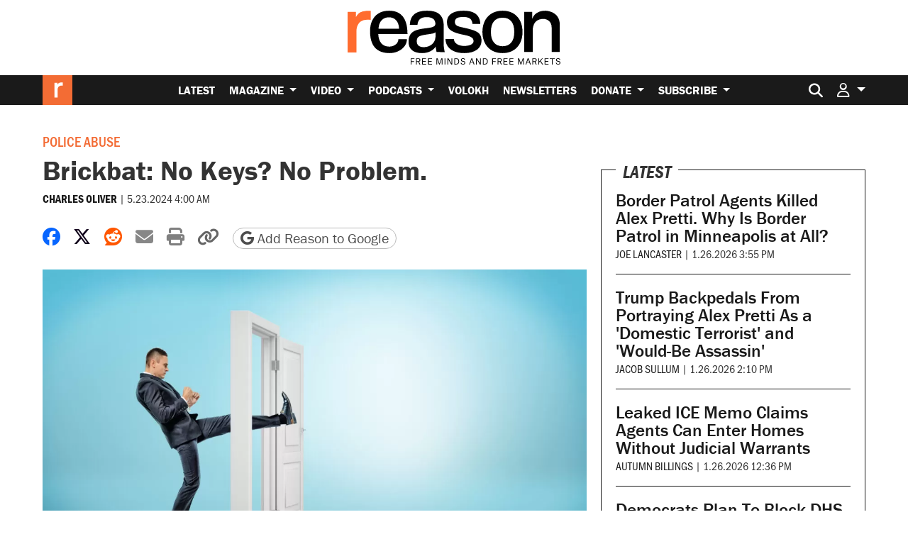

--- FILE ---
content_type: text/html; charset=utf-8
request_url: https://www.google.com/recaptcha/api2/anchor?ar=1&k=6LeMnkUaAAAAALL8T1-XAyB7vxpOeTExu6KwR48-&co=aHR0cHM6Ly9yZWFzb24uY29tOjQ0Mw..&hl=en&v=N67nZn4AqZkNcbeMu4prBgzg&size=invisible&anchor-ms=20000&execute-ms=30000&cb=bq06c8vcy40t
body_size: 48607
content:
<!DOCTYPE HTML><html dir="ltr" lang="en"><head><meta http-equiv="Content-Type" content="text/html; charset=UTF-8">
<meta http-equiv="X-UA-Compatible" content="IE=edge">
<title>reCAPTCHA</title>
<style type="text/css">
/* cyrillic-ext */
@font-face {
  font-family: 'Roboto';
  font-style: normal;
  font-weight: 400;
  font-stretch: 100%;
  src: url(//fonts.gstatic.com/s/roboto/v48/KFO7CnqEu92Fr1ME7kSn66aGLdTylUAMa3GUBHMdazTgWw.woff2) format('woff2');
  unicode-range: U+0460-052F, U+1C80-1C8A, U+20B4, U+2DE0-2DFF, U+A640-A69F, U+FE2E-FE2F;
}
/* cyrillic */
@font-face {
  font-family: 'Roboto';
  font-style: normal;
  font-weight: 400;
  font-stretch: 100%;
  src: url(//fonts.gstatic.com/s/roboto/v48/KFO7CnqEu92Fr1ME7kSn66aGLdTylUAMa3iUBHMdazTgWw.woff2) format('woff2');
  unicode-range: U+0301, U+0400-045F, U+0490-0491, U+04B0-04B1, U+2116;
}
/* greek-ext */
@font-face {
  font-family: 'Roboto';
  font-style: normal;
  font-weight: 400;
  font-stretch: 100%;
  src: url(//fonts.gstatic.com/s/roboto/v48/KFO7CnqEu92Fr1ME7kSn66aGLdTylUAMa3CUBHMdazTgWw.woff2) format('woff2');
  unicode-range: U+1F00-1FFF;
}
/* greek */
@font-face {
  font-family: 'Roboto';
  font-style: normal;
  font-weight: 400;
  font-stretch: 100%;
  src: url(//fonts.gstatic.com/s/roboto/v48/KFO7CnqEu92Fr1ME7kSn66aGLdTylUAMa3-UBHMdazTgWw.woff2) format('woff2');
  unicode-range: U+0370-0377, U+037A-037F, U+0384-038A, U+038C, U+038E-03A1, U+03A3-03FF;
}
/* math */
@font-face {
  font-family: 'Roboto';
  font-style: normal;
  font-weight: 400;
  font-stretch: 100%;
  src: url(//fonts.gstatic.com/s/roboto/v48/KFO7CnqEu92Fr1ME7kSn66aGLdTylUAMawCUBHMdazTgWw.woff2) format('woff2');
  unicode-range: U+0302-0303, U+0305, U+0307-0308, U+0310, U+0312, U+0315, U+031A, U+0326-0327, U+032C, U+032F-0330, U+0332-0333, U+0338, U+033A, U+0346, U+034D, U+0391-03A1, U+03A3-03A9, U+03B1-03C9, U+03D1, U+03D5-03D6, U+03F0-03F1, U+03F4-03F5, U+2016-2017, U+2034-2038, U+203C, U+2040, U+2043, U+2047, U+2050, U+2057, U+205F, U+2070-2071, U+2074-208E, U+2090-209C, U+20D0-20DC, U+20E1, U+20E5-20EF, U+2100-2112, U+2114-2115, U+2117-2121, U+2123-214F, U+2190, U+2192, U+2194-21AE, U+21B0-21E5, U+21F1-21F2, U+21F4-2211, U+2213-2214, U+2216-22FF, U+2308-230B, U+2310, U+2319, U+231C-2321, U+2336-237A, U+237C, U+2395, U+239B-23B7, U+23D0, U+23DC-23E1, U+2474-2475, U+25AF, U+25B3, U+25B7, U+25BD, U+25C1, U+25CA, U+25CC, U+25FB, U+266D-266F, U+27C0-27FF, U+2900-2AFF, U+2B0E-2B11, U+2B30-2B4C, U+2BFE, U+3030, U+FF5B, U+FF5D, U+1D400-1D7FF, U+1EE00-1EEFF;
}
/* symbols */
@font-face {
  font-family: 'Roboto';
  font-style: normal;
  font-weight: 400;
  font-stretch: 100%;
  src: url(//fonts.gstatic.com/s/roboto/v48/KFO7CnqEu92Fr1ME7kSn66aGLdTylUAMaxKUBHMdazTgWw.woff2) format('woff2');
  unicode-range: U+0001-000C, U+000E-001F, U+007F-009F, U+20DD-20E0, U+20E2-20E4, U+2150-218F, U+2190, U+2192, U+2194-2199, U+21AF, U+21E6-21F0, U+21F3, U+2218-2219, U+2299, U+22C4-22C6, U+2300-243F, U+2440-244A, U+2460-24FF, U+25A0-27BF, U+2800-28FF, U+2921-2922, U+2981, U+29BF, U+29EB, U+2B00-2BFF, U+4DC0-4DFF, U+FFF9-FFFB, U+10140-1018E, U+10190-1019C, U+101A0, U+101D0-101FD, U+102E0-102FB, U+10E60-10E7E, U+1D2C0-1D2D3, U+1D2E0-1D37F, U+1F000-1F0FF, U+1F100-1F1AD, U+1F1E6-1F1FF, U+1F30D-1F30F, U+1F315, U+1F31C, U+1F31E, U+1F320-1F32C, U+1F336, U+1F378, U+1F37D, U+1F382, U+1F393-1F39F, U+1F3A7-1F3A8, U+1F3AC-1F3AF, U+1F3C2, U+1F3C4-1F3C6, U+1F3CA-1F3CE, U+1F3D4-1F3E0, U+1F3ED, U+1F3F1-1F3F3, U+1F3F5-1F3F7, U+1F408, U+1F415, U+1F41F, U+1F426, U+1F43F, U+1F441-1F442, U+1F444, U+1F446-1F449, U+1F44C-1F44E, U+1F453, U+1F46A, U+1F47D, U+1F4A3, U+1F4B0, U+1F4B3, U+1F4B9, U+1F4BB, U+1F4BF, U+1F4C8-1F4CB, U+1F4D6, U+1F4DA, U+1F4DF, U+1F4E3-1F4E6, U+1F4EA-1F4ED, U+1F4F7, U+1F4F9-1F4FB, U+1F4FD-1F4FE, U+1F503, U+1F507-1F50B, U+1F50D, U+1F512-1F513, U+1F53E-1F54A, U+1F54F-1F5FA, U+1F610, U+1F650-1F67F, U+1F687, U+1F68D, U+1F691, U+1F694, U+1F698, U+1F6AD, U+1F6B2, U+1F6B9-1F6BA, U+1F6BC, U+1F6C6-1F6CF, U+1F6D3-1F6D7, U+1F6E0-1F6EA, U+1F6F0-1F6F3, U+1F6F7-1F6FC, U+1F700-1F7FF, U+1F800-1F80B, U+1F810-1F847, U+1F850-1F859, U+1F860-1F887, U+1F890-1F8AD, U+1F8B0-1F8BB, U+1F8C0-1F8C1, U+1F900-1F90B, U+1F93B, U+1F946, U+1F984, U+1F996, U+1F9E9, U+1FA00-1FA6F, U+1FA70-1FA7C, U+1FA80-1FA89, U+1FA8F-1FAC6, U+1FACE-1FADC, U+1FADF-1FAE9, U+1FAF0-1FAF8, U+1FB00-1FBFF;
}
/* vietnamese */
@font-face {
  font-family: 'Roboto';
  font-style: normal;
  font-weight: 400;
  font-stretch: 100%;
  src: url(//fonts.gstatic.com/s/roboto/v48/KFO7CnqEu92Fr1ME7kSn66aGLdTylUAMa3OUBHMdazTgWw.woff2) format('woff2');
  unicode-range: U+0102-0103, U+0110-0111, U+0128-0129, U+0168-0169, U+01A0-01A1, U+01AF-01B0, U+0300-0301, U+0303-0304, U+0308-0309, U+0323, U+0329, U+1EA0-1EF9, U+20AB;
}
/* latin-ext */
@font-face {
  font-family: 'Roboto';
  font-style: normal;
  font-weight: 400;
  font-stretch: 100%;
  src: url(//fonts.gstatic.com/s/roboto/v48/KFO7CnqEu92Fr1ME7kSn66aGLdTylUAMa3KUBHMdazTgWw.woff2) format('woff2');
  unicode-range: U+0100-02BA, U+02BD-02C5, U+02C7-02CC, U+02CE-02D7, U+02DD-02FF, U+0304, U+0308, U+0329, U+1D00-1DBF, U+1E00-1E9F, U+1EF2-1EFF, U+2020, U+20A0-20AB, U+20AD-20C0, U+2113, U+2C60-2C7F, U+A720-A7FF;
}
/* latin */
@font-face {
  font-family: 'Roboto';
  font-style: normal;
  font-weight: 400;
  font-stretch: 100%;
  src: url(//fonts.gstatic.com/s/roboto/v48/KFO7CnqEu92Fr1ME7kSn66aGLdTylUAMa3yUBHMdazQ.woff2) format('woff2');
  unicode-range: U+0000-00FF, U+0131, U+0152-0153, U+02BB-02BC, U+02C6, U+02DA, U+02DC, U+0304, U+0308, U+0329, U+2000-206F, U+20AC, U+2122, U+2191, U+2193, U+2212, U+2215, U+FEFF, U+FFFD;
}
/* cyrillic-ext */
@font-face {
  font-family: 'Roboto';
  font-style: normal;
  font-weight: 500;
  font-stretch: 100%;
  src: url(//fonts.gstatic.com/s/roboto/v48/KFO7CnqEu92Fr1ME7kSn66aGLdTylUAMa3GUBHMdazTgWw.woff2) format('woff2');
  unicode-range: U+0460-052F, U+1C80-1C8A, U+20B4, U+2DE0-2DFF, U+A640-A69F, U+FE2E-FE2F;
}
/* cyrillic */
@font-face {
  font-family: 'Roboto';
  font-style: normal;
  font-weight: 500;
  font-stretch: 100%;
  src: url(//fonts.gstatic.com/s/roboto/v48/KFO7CnqEu92Fr1ME7kSn66aGLdTylUAMa3iUBHMdazTgWw.woff2) format('woff2');
  unicode-range: U+0301, U+0400-045F, U+0490-0491, U+04B0-04B1, U+2116;
}
/* greek-ext */
@font-face {
  font-family: 'Roboto';
  font-style: normal;
  font-weight: 500;
  font-stretch: 100%;
  src: url(//fonts.gstatic.com/s/roboto/v48/KFO7CnqEu92Fr1ME7kSn66aGLdTylUAMa3CUBHMdazTgWw.woff2) format('woff2');
  unicode-range: U+1F00-1FFF;
}
/* greek */
@font-face {
  font-family: 'Roboto';
  font-style: normal;
  font-weight: 500;
  font-stretch: 100%;
  src: url(//fonts.gstatic.com/s/roboto/v48/KFO7CnqEu92Fr1ME7kSn66aGLdTylUAMa3-UBHMdazTgWw.woff2) format('woff2');
  unicode-range: U+0370-0377, U+037A-037F, U+0384-038A, U+038C, U+038E-03A1, U+03A3-03FF;
}
/* math */
@font-face {
  font-family: 'Roboto';
  font-style: normal;
  font-weight: 500;
  font-stretch: 100%;
  src: url(//fonts.gstatic.com/s/roboto/v48/KFO7CnqEu92Fr1ME7kSn66aGLdTylUAMawCUBHMdazTgWw.woff2) format('woff2');
  unicode-range: U+0302-0303, U+0305, U+0307-0308, U+0310, U+0312, U+0315, U+031A, U+0326-0327, U+032C, U+032F-0330, U+0332-0333, U+0338, U+033A, U+0346, U+034D, U+0391-03A1, U+03A3-03A9, U+03B1-03C9, U+03D1, U+03D5-03D6, U+03F0-03F1, U+03F4-03F5, U+2016-2017, U+2034-2038, U+203C, U+2040, U+2043, U+2047, U+2050, U+2057, U+205F, U+2070-2071, U+2074-208E, U+2090-209C, U+20D0-20DC, U+20E1, U+20E5-20EF, U+2100-2112, U+2114-2115, U+2117-2121, U+2123-214F, U+2190, U+2192, U+2194-21AE, U+21B0-21E5, U+21F1-21F2, U+21F4-2211, U+2213-2214, U+2216-22FF, U+2308-230B, U+2310, U+2319, U+231C-2321, U+2336-237A, U+237C, U+2395, U+239B-23B7, U+23D0, U+23DC-23E1, U+2474-2475, U+25AF, U+25B3, U+25B7, U+25BD, U+25C1, U+25CA, U+25CC, U+25FB, U+266D-266F, U+27C0-27FF, U+2900-2AFF, U+2B0E-2B11, U+2B30-2B4C, U+2BFE, U+3030, U+FF5B, U+FF5D, U+1D400-1D7FF, U+1EE00-1EEFF;
}
/* symbols */
@font-face {
  font-family: 'Roboto';
  font-style: normal;
  font-weight: 500;
  font-stretch: 100%;
  src: url(//fonts.gstatic.com/s/roboto/v48/KFO7CnqEu92Fr1ME7kSn66aGLdTylUAMaxKUBHMdazTgWw.woff2) format('woff2');
  unicode-range: U+0001-000C, U+000E-001F, U+007F-009F, U+20DD-20E0, U+20E2-20E4, U+2150-218F, U+2190, U+2192, U+2194-2199, U+21AF, U+21E6-21F0, U+21F3, U+2218-2219, U+2299, U+22C4-22C6, U+2300-243F, U+2440-244A, U+2460-24FF, U+25A0-27BF, U+2800-28FF, U+2921-2922, U+2981, U+29BF, U+29EB, U+2B00-2BFF, U+4DC0-4DFF, U+FFF9-FFFB, U+10140-1018E, U+10190-1019C, U+101A0, U+101D0-101FD, U+102E0-102FB, U+10E60-10E7E, U+1D2C0-1D2D3, U+1D2E0-1D37F, U+1F000-1F0FF, U+1F100-1F1AD, U+1F1E6-1F1FF, U+1F30D-1F30F, U+1F315, U+1F31C, U+1F31E, U+1F320-1F32C, U+1F336, U+1F378, U+1F37D, U+1F382, U+1F393-1F39F, U+1F3A7-1F3A8, U+1F3AC-1F3AF, U+1F3C2, U+1F3C4-1F3C6, U+1F3CA-1F3CE, U+1F3D4-1F3E0, U+1F3ED, U+1F3F1-1F3F3, U+1F3F5-1F3F7, U+1F408, U+1F415, U+1F41F, U+1F426, U+1F43F, U+1F441-1F442, U+1F444, U+1F446-1F449, U+1F44C-1F44E, U+1F453, U+1F46A, U+1F47D, U+1F4A3, U+1F4B0, U+1F4B3, U+1F4B9, U+1F4BB, U+1F4BF, U+1F4C8-1F4CB, U+1F4D6, U+1F4DA, U+1F4DF, U+1F4E3-1F4E6, U+1F4EA-1F4ED, U+1F4F7, U+1F4F9-1F4FB, U+1F4FD-1F4FE, U+1F503, U+1F507-1F50B, U+1F50D, U+1F512-1F513, U+1F53E-1F54A, U+1F54F-1F5FA, U+1F610, U+1F650-1F67F, U+1F687, U+1F68D, U+1F691, U+1F694, U+1F698, U+1F6AD, U+1F6B2, U+1F6B9-1F6BA, U+1F6BC, U+1F6C6-1F6CF, U+1F6D3-1F6D7, U+1F6E0-1F6EA, U+1F6F0-1F6F3, U+1F6F7-1F6FC, U+1F700-1F7FF, U+1F800-1F80B, U+1F810-1F847, U+1F850-1F859, U+1F860-1F887, U+1F890-1F8AD, U+1F8B0-1F8BB, U+1F8C0-1F8C1, U+1F900-1F90B, U+1F93B, U+1F946, U+1F984, U+1F996, U+1F9E9, U+1FA00-1FA6F, U+1FA70-1FA7C, U+1FA80-1FA89, U+1FA8F-1FAC6, U+1FACE-1FADC, U+1FADF-1FAE9, U+1FAF0-1FAF8, U+1FB00-1FBFF;
}
/* vietnamese */
@font-face {
  font-family: 'Roboto';
  font-style: normal;
  font-weight: 500;
  font-stretch: 100%;
  src: url(//fonts.gstatic.com/s/roboto/v48/KFO7CnqEu92Fr1ME7kSn66aGLdTylUAMa3OUBHMdazTgWw.woff2) format('woff2');
  unicode-range: U+0102-0103, U+0110-0111, U+0128-0129, U+0168-0169, U+01A0-01A1, U+01AF-01B0, U+0300-0301, U+0303-0304, U+0308-0309, U+0323, U+0329, U+1EA0-1EF9, U+20AB;
}
/* latin-ext */
@font-face {
  font-family: 'Roboto';
  font-style: normal;
  font-weight: 500;
  font-stretch: 100%;
  src: url(//fonts.gstatic.com/s/roboto/v48/KFO7CnqEu92Fr1ME7kSn66aGLdTylUAMa3KUBHMdazTgWw.woff2) format('woff2');
  unicode-range: U+0100-02BA, U+02BD-02C5, U+02C7-02CC, U+02CE-02D7, U+02DD-02FF, U+0304, U+0308, U+0329, U+1D00-1DBF, U+1E00-1E9F, U+1EF2-1EFF, U+2020, U+20A0-20AB, U+20AD-20C0, U+2113, U+2C60-2C7F, U+A720-A7FF;
}
/* latin */
@font-face {
  font-family: 'Roboto';
  font-style: normal;
  font-weight: 500;
  font-stretch: 100%;
  src: url(//fonts.gstatic.com/s/roboto/v48/KFO7CnqEu92Fr1ME7kSn66aGLdTylUAMa3yUBHMdazQ.woff2) format('woff2');
  unicode-range: U+0000-00FF, U+0131, U+0152-0153, U+02BB-02BC, U+02C6, U+02DA, U+02DC, U+0304, U+0308, U+0329, U+2000-206F, U+20AC, U+2122, U+2191, U+2193, U+2212, U+2215, U+FEFF, U+FFFD;
}
/* cyrillic-ext */
@font-face {
  font-family: 'Roboto';
  font-style: normal;
  font-weight: 900;
  font-stretch: 100%;
  src: url(//fonts.gstatic.com/s/roboto/v48/KFO7CnqEu92Fr1ME7kSn66aGLdTylUAMa3GUBHMdazTgWw.woff2) format('woff2');
  unicode-range: U+0460-052F, U+1C80-1C8A, U+20B4, U+2DE0-2DFF, U+A640-A69F, U+FE2E-FE2F;
}
/* cyrillic */
@font-face {
  font-family: 'Roboto';
  font-style: normal;
  font-weight: 900;
  font-stretch: 100%;
  src: url(//fonts.gstatic.com/s/roboto/v48/KFO7CnqEu92Fr1ME7kSn66aGLdTylUAMa3iUBHMdazTgWw.woff2) format('woff2');
  unicode-range: U+0301, U+0400-045F, U+0490-0491, U+04B0-04B1, U+2116;
}
/* greek-ext */
@font-face {
  font-family: 'Roboto';
  font-style: normal;
  font-weight: 900;
  font-stretch: 100%;
  src: url(//fonts.gstatic.com/s/roboto/v48/KFO7CnqEu92Fr1ME7kSn66aGLdTylUAMa3CUBHMdazTgWw.woff2) format('woff2');
  unicode-range: U+1F00-1FFF;
}
/* greek */
@font-face {
  font-family: 'Roboto';
  font-style: normal;
  font-weight: 900;
  font-stretch: 100%;
  src: url(//fonts.gstatic.com/s/roboto/v48/KFO7CnqEu92Fr1ME7kSn66aGLdTylUAMa3-UBHMdazTgWw.woff2) format('woff2');
  unicode-range: U+0370-0377, U+037A-037F, U+0384-038A, U+038C, U+038E-03A1, U+03A3-03FF;
}
/* math */
@font-face {
  font-family: 'Roboto';
  font-style: normal;
  font-weight: 900;
  font-stretch: 100%;
  src: url(//fonts.gstatic.com/s/roboto/v48/KFO7CnqEu92Fr1ME7kSn66aGLdTylUAMawCUBHMdazTgWw.woff2) format('woff2');
  unicode-range: U+0302-0303, U+0305, U+0307-0308, U+0310, U+0312, U+0315, U+031A, U+0326-0327, U+032C, U+032F-0330, U+0332-0333, U+0338, U+033A, U+0346, U+034D, U+0391-03A1, U+03A3-03A9, U+03B1-03C9, U+03D1, U+03D5-03D6, U+03F0-03F1, U+03F4-03F5, U+2016-2017, U+2034-2038, U+203C, U+2040, U+2043, U+2047, U+2050, U+2057, U+205F, U+2070-2071, U+2074-208E, U+2090-209C, U+20D0-20DC, U+20E1, U+20E5-20EF, U+2100-2112, U+2114-2115, U+2117-2121, U+2123-214F, U+2190, U+2192, U+2194-21AE, U+21B0-21E5, U+21F1-21F2, U+21F4-2211, U+2213-2214, U+2216-22FF, U+2308-230B, U+2310, U+2319, U+231C-2321, U+2336-237A, U+237C, U+2395, U+239B-23B7, U+23D0, U+23DC-23E1, U+2474-2475, U+25AF, U+25B3, U+25B7, U+25BD, U+25C1, U+25CA, U+25CC, U+25FB, U+266D-266F, U+27C0-27FF, U+2900-2AFF, U+2B0E-2B11, U+2B30-2B4C, U+2BFE, U+3030, U+FF5B, U+FF5D, U+1D400-1D7FF, U+1EE00-1EEFF;
}
/* symbols */
@font-face {
  font-family: 'Roboto';
  font-style: normal;
  font-weight: 900;
  font-stretch: 100%;
  src: url(//fonts.gstatic.com/s/roboto/v48/KFO7CnqEu92Fr1ME7kSn66aGLdTylUAMaxKUBHMdazTgWw.woff2) format('woff2');
  unicode-range: U+0001-000C, U+000E-001F, U+007F-009F, U+20DD-20E0, U+20E2-20E4, U+2150-218F, U+2190, U+2192, U+2194-2199, U+21AF, U+21E6-21F0, U+21F3, U+2218-2219, U+2299, U+22C4-22C6, U+2300-243F, U+2440-244A, U+2460-24FF, U+25A0-27BF, U+2800-28FF, U+2921-2922, U+2981, U+29BF, U+29EB, U+2B00-2BFF, U+4DC0-4DFF, U+FFF9-FFFB, U+10140-1018E, U+10190-1019C, U+101A0, U+101D0-101FD, U+102E0-102FB, U+10E60-10E7E, U+1D2C0-1D2D3, U+1D2E0-1D37F, U+1F000-1F0FF, U+1F100-1F1AD, U+1F1E6-1F1FF, U+1F30D-1F30F, U+1F315, U+1F31C, U+1F31E, U+1F320-1F32C, U+1F336, U+1F378, U+1F37D, U+1F382, U+1F393-1F39F, U+1F3A7-1F3A8, U+1F3AC-1F3AF, U+1F3C2, U+1F3C4-1F3C6, U+1F3CA-1F3CE, U+1F3D4-1F3E0, U+1F3ED, U+1F3F1-1F3F3, U+1F3F5-1F3F7, U+1F408, U+1F415, U+1F41F, U+1F426, U+1F43F, U+1F441-1F442, U+1F444, U+1F446-1F449, U+1F44C-1F44E, U+1F453, U+1F46A, U+1F47D, U+1F4A3, U+1F4B0, U+1F4B3, U+1F4B9, U+1F4BB, U+1F4BF, U+1F4C8-1F4CB, U+1F4D6, U+1F4DA, U+1F4DF, U+1F4E3-1F4E6, U+1F4EA-1F4ED, U+1F4F7, U+1F4F9-1F4FB, U+1F4FD-1F4FE, U+1F503, U+1F507-1F50B, U+1F50D, U+1F512-1F513, U+1F53E-1F54A, U+1F54F-1F5FA, U+1F610, U+1F650-1F67F, U+1F687, U+1F68D, U+1F691, U+1F694, U+1F698, U+1F6AD, U+1F6B2, U+1F6B9-1F6BA, U+1F6BC, U+1F6C6-1F6CF, U+1F6D3-1F6D7, U+1F6E0-1F6EA, U+1F6F0-1F6F3, U+1F6F7-1F6FC, U+1F700-1F7FF, U+1F800-1F80B, U+1F810-1F847, U+1F850-1F859, U+1F860-1F887, U+1F890-1F8AD, U+1F8B0-1F8BB, U+1F8C0-1F8C1, U+1F900-1F90B, U+1F93B, U+1F946, U+1F984, U+1F996, U+1F9E9, U+1FA00-1FA6F, U+1FA70-1FA7C, U+1FA80-1FA89, U+1FA8F-1FAC6, U+1FACE-1FADC, U+1FADF-1FAE9, U+1FAF0-1FAF8, U+1FB00-1FBFF;
}
/* vietnamese */
@font-face {
  font-family: 'Roboto';
  font-style: normal;
  font-weight: 900;
  font-stretch: 100%;
  src: url(//fonts.gstatic.com/s/roboto/v48/KFO7CnqEu92Fr1ME7kSn66aGLdTylUAMa3OUBHMdazTgWw.woff2) format('woff2');
  unicode-range: U+0102-0103, U+0110-0111, U+0128-0129, U+0168-0169, U+01A0-01A1, U+01AF-01B0, U+0300-0301, U+0303-0304, U+0308-0309, U+0323, U+0329, U+1EA0-1EF9, U+20AB;
}
/* latin-ext */
@font-face {
  font-family: 'Roboto';
  font-style: normal;
  font-weight: 900;
  font-stretch: 100%;
  src: url(//fonts.gstatic.com/s/roboto/v48/KFO7CnqEu92Fr1ME7kSn66aGLdTylUAMa3KUBHMdazTgWw.woff2) format('woff2');
  unicode-range: U+0100-02BA, U+02BD-02C5, U+02C7-02CC, U+02CE-02D7, U+02DD-02FF, U+0304, U+0308, U+0329, U+1D00-1DBF, U+1E00-1E9F, U+1EF2-1EFF, U+2020, U+20A0-20AB, U+20AD-20C0, U+2113, U+2C60-2C7F, U+A720-A7FF;
}
/* latin */
@font-face {
  font-family: 'Roboto';
  font-style: normal;
  font-weight: 900;
  font-stretch: 100%;
  src: url(//fonts.gstatic.com/s/roboto/v48/KFO7CnqEu92Fr1ME7kSn66aGLdTylUAMa3yUBHMdazQ.woff2) format('woff2');
  unicode-range: U+0000-00FF, U+0131, U+0152-0153, U+02BB-02BC, U+02C6, U+02DA, U+02DC, U+0304, U+0308, U+0329, U+2000-206F, U+20AC, U+2122, U+2191, U+2193, U+2212, U+2215, U+FEFF, U+FFFD;
}

</style>
<link rel="stylesheet" type="text/css" href="https://www.gstatic.com/recaptcha/releases/N67nZn4AqZkNcbeMu4prBgzg/styles__ltr.css">
<script nonce="RvB2ZxYP_CDbI_vJGBJ-zw" type="text/javascript">window['__recaptcha_api'] = 'https://www.google.com/recaptcha/api2/';</script>
<script type="text/javascript" src="https://www.gstatic.com/recaptcha/releases/N67nZn4AqZkNcbeMu4prBgzg/recaptcha__en.js" nonce="RvB2ZxYP_CDbI_vJGBJ-zw">
      
    </script></head>
<body><div id="rc-anchor-alert" class="rc-anchor-alert"></div>
<input type="hidden" id="recaptcha-token" value="[base64]">
<script type="text/javascript" nonce="RvB2ZxYP_CDbI_vJGBJ-zw">
      recaptcha.anchor.Main.init("[\x22ainput\x22,[\x22bgdata\x22,\x22\x22,\[base64]/[base64]/[base64]/[base64]/[base64]/UltsKytdPUU6KEU8MjA0OD9SW2wrK109RT4+NnwxOTI6KChFJjY0NTEyKT09NTUyOTYmJk0rMTxjLmxlbmd0aCYmKGMuY2hhckNvZGVBdChNKzEpJjY0NTEyKT09NTYzMjA/[base64]/[base64]/[base64]/[base64]/[base64]/[base64]/[base64]\x22,\[base64]\\u003d\x22,\x22wq7DnRPCqcKCGlXCqcO4E8Ovw5LCj8Ovw7LDmMK1wqXClERmwqU/L8Kbw5wFwrlxwoLCognDq8Oebi7Cl8O1a37Du8OabXJeHsOIR8KWwo/CvMOlw5XDsV4cEkDDscKswoF0wovDlmHCk8Kuw6PDgMOjwrM4w7DDisKKSRnDlxhQMz/DuiJlw5RBNmLDhyvCrcKBTyHDtMK4wqAHIRNjG8OYDMKtw43DmcKhwpfCpkUnYlLCgMOyJcKfwoZVdWLCjcKqwrXDoxE+YAjDrMOLcsKdwp7Ctj9ewrthwoDCoMOhS8Oyw5/CiXrCvSEPw7rDvAxDwqfDi8KvwrXCvcKkWsOVwq/CvlTCo2rCu3F0w6fDgGrCvcKvNmYMccOuw4DDlhhZJRHDocOgDMKUwp/DszTDsMOWJcOED15bVcOXa8O+fCcSesOMIsKawrXCmMKMwrTDiRRIw69Jw7/DgsOxJsKPW8K4OcOeF8OCecKrw73Dg0nCkmPDj3B+KcKEw5LCg8O2woHDj8KgcsOMwp3Dp0MDKCrClhfDhQNHCMKcw4bDuRHDk2Y8MsOrwrtvwp9SQinClG8pQ8KiwqnCm8Ouw75Ua8KRIMK2w6x0wosLwrHDgsK7wpMdTHTCv8K4wpstwp0CO8OGasKhw5/DqA87Y8OKF8Kyw7zDvcOlVC9kw7fDnQzDnxHCjQNrMFMsKhjDn8O6IjATwoXCiHnCm2jChcK4wprDmcKhcy/CnATCsCNhaWXCuVLCuTLCvMOmMSvDpcKkw57DgWB7w611w7LCgh/CocKSEsOLw4bDosOqwqvCnhVvw4bDth1+w6PCuMOAwoTConlywrPCiXHCvcK7C8K0woHCsHExwrh1Wl7Ch8KOwqw4wqduUVFiw6DDsn9hwrBLwpvDtwQYFghtw4QcwonCnkQsw6lZw5TDmkjDlcO8PsOow4vDq8KlYMO4w6cPXcKuwoIowrQUw5/DlMOfCn86wqnClMOqwoELw6LCqgvDg8KZHDLDmBdRwobClMKcw5FSw4NKQsKlfxx9FnZBH8KvBMKHwpBZShPChMOEZH/CsMOVwpbDu8KYw5kcQMKuEMOzAMOTRlQ0w6MBDi/Ci8Kow5gDw5EbfQBpwonDpxrDvcO/w514wol3UsOMKcKLwoo5w4wTwoPDljTDrsKKPR1+wo3DoinCvXLChlfDnEzDujfCvcO9wqVqXMOTXXRhO8KAd8KMAjpWJBrCgwjDuMOMw5TCkCxKwrw7Y2Aww7cswq5awqzCvnzCmV9Hw4MOSX/ChcKZw7vCn8OiOHFxfcKbEFM6wolQecKPV8OIbsK4wrxew7zDj8KNw5pdw797d8KYw5bCtErDvghow4jCv8O4NcKVwrdwAXXCngHCvcKcDMOuKMKeGx/[base64]/DuQ1qwotjwrd5w75OMsK7w77DnELDnsO7w7PDjMORw7lkLsOpwocpw50QwoRYc8OqCMOaw5nDt8Ktw57DlGTCjsOUw7rDt8KvwrkMJUk/[base64]/DnXEMcj7CkXcvw5FPAcKxWBPCpQBJw6IhwobCmULDksOHw5Ulw783wodeXBbDncKVwottAxsAw4XCnmvCh8OtC8K2XcOnw4DDkxhmQR1HKjfCk3vDmyfDtFDDnXYoRy4FccODJ2HCmW/CozHDpsKzw7fDkcOlJsKHwpIUeMOoK8OVw5fCqlDClTRvAcKAwqc0H38LbEQLesOnenHCrcOtwoMkwp55wqlPYg3DpiTCg8OJw6/[base64]/[base64]/cUzDti/DqsKvGcO5wpjCgHRKZ8Oqwr9+W8KrOAvDrV0TOEUoKnPCv8Otw6PDlcK8wprDnMOxU8K7ZmoQwqfChElAw4wAQcKkOHXCj8Krw4zCoMOiw5TCr8OGFsKIXMOsw6TCqHTCksKQw4YPbGhIw53CncKVecO/[base64]/UMOtawcpw5lrCl7Cs8K5HcK1w4UAwpcEw5YgwpzDnsOUwpjDkDpManHDhsKzw57CssOyw7jCtipZw4pkwoXDsXjCi8OATMKmwpHDr8KmR8KqcV49BMOzwpfDuDXDpMO7Z8Knw5FfwqkbwqvDp8Oow5DDlUPCmsO4HsK3wq/Dv8KzYMKAwrgyw4k+w5dGG8KBwqtsw6wYb1HCrUTCpMO7U8OQw6vDqUDCpw56cnDDgsOSw7fDpMKPw4rCnMOewqbCtjrCmWgOwo5Aw7vDlsK8wqTDmcKOworCk1LDn8OCKFt4YTNVw6/DuTXDrcKxcsO2JsOiw5zClMOyG8Kqw57CqHfDhcOHTcOTPhvDjgkfwrhowp1UYcORwojCtDwlwqdRNnROwoPClEvDs8KZB8OIw4TDon4yTy3DnmRAbE/Dkmx8w6c6TMOBwq5vf8KQwoxJwq4wAsOnIMKow7/DsMKPwr8lG1/DgnXCvnIPe14ew44Kw5XDt8Kbw78oRsOTw43DrBDCgTfClmLCk8Kqwpprw5bDhcKccMOBa8OLwrckwqEkMRXDtsOiwobCicKIJWPDpsKow6nDjWpIwrM9w6p/woNZLitBw43DiMKcTRNuw5pNSBpfOcKrbcKow7RSKzDDkMOYfSfCpW4BcMOmBGvDjMOoJMKafgVOT2fDmcK/[base64]/[base64]/DtcOIw5fDpVrCvzNNw6cLw7sZwrk1wq3DiMKOw7PDv8OSwrgJWToOL0/CvMOswooUVMKFE1QIw6U9w7LDvcKwwoYxw5VGwrzCucO/w5nCicOCw4okeWfDqlTCuj8Fw4tBw4BDw4zDmmRrwrIMDcKxDsOtwozCoFBgBMKnPcOgw4Jgw4dOw6URw6DDlWQOwrRcLzRdCcOLZMOdw57Dun8eeMOhO2plO2dSTT8Nwr3Cv8K5wqcNw6FbTW4zR8KkwrBtwq4Kw5/CsgMJwq/Cons8wozDnhQsHksYSR1oRAtIw7MVbcKtTcKNCxLDvHPCtMKmw5NPYB3DlBllwpzCgsKvw4nDtsKAw73DhsORw7kuw7HCoXLCs8K5UsObwq1Gw7p6w4l0LsOXFk/DljRWw63CrMOqZXPCqwRowr4UBMObw6bDmlPCg8KpQinDgMKyflTDoMOvYVfCoSLCumsmUMORw6kkw7DCkyjCi8KXw7/Dn8K8SsKewoZ0w4XCs8ORwr5kw6nCi8KmZ8Obw4APWcO+dTZcw7jDnMKNwqUqKlfDj2zChCYQWwtiw4fDhsK/wonDrsOvZcOUw7jCiUUeM8O/wr9ow4bDncKWJjrDvcKPw4rCmzhYw6LChE1QwoI7KcKEw6wILMO6ZMOOB8O5JMO0w6HDiiTCs8OzclMeJH7DkcOCV8OQPXs+RRkMw49hwp5ubsOhw7wBcC1RFMO+bMOUw7vDizvCsMOsw6bCrD/[base64]/RlgWdW5jVsODQH8DWMKww4cRcHvDhAXClxMATRQmw63CqMKES8Kbw5taD8O8wo0gWkvCjFDCsTdYwphLw53Cuz3CgsKww7/Duj/CpQ7CkxkdLsODYsK9wq8KY2jDssKMA8KbwpHCvCwxwovDoMKrZCdQwoQ4XcOzwo8Owo3DgBvCpCrDiS3CniY/w48cORPCrzfDm8KowpkXcTLDvsOjcwA/w6LDvsKuw7nCrR4UacOZwo9zw4NAYcOmNcKIG8KJwr1IPMOLDcKwUcOYwo/ChMKNZS0JaBxcLyNUwrdgwqzDtMO+ecOGbTHDnMKxQ2AlRMO9NcOJwpvCjsKgbVpew4fCtRPDrzXCp8OGwqjDmRoVw6skdiHCi27CmsK/woJPczU2PUDCmEXCo1jCn8KNcsOwwpjCpS9/w4PCicK2EsKaFcOnw5dLTcO4QlUZL8KBwq8cODJ8GsO+w4RzCGROw6bDt0gaw6bDr8KyDsOJZSTDomIRbEzDpzVRX8OFWMK+ccO5w7XDsMOHCAElR8OxSDTDjsK9wrlvfFg4TsOoUS9Rwq7DkMKnSMKxRcKpw5bCsMOdNcK/HsK/w5LCg8Kiwq9lwqPDvX0OaAFGbcKjdsKBRWPDp8OPw4p5IjYRw7fCkMKeYcKiMyjClMOZdUVcwrYvcMKJDcK+wp0lw5gKO8Ohw4lvwpEVwqLDmsKuBg4CHsOdUzDDpF3CisOjw45qw6UPw5cTwoDDt8Ovw7PCv1TDgg3DucK6YMK/GEhmaGTDnzLCh8KbCCZfYihQf2XCqgZGXk8Qw7vCoMKDPMK+GBILw4DDuGfCgDPCpsO5w6DCnhwxcMK0wrQPZsOJQg3CpgrCoMKew7tiwrHDrm7CncKsQVUCw7zDhcOWZsOPHMOAwrnDlEvDqnEqUWLCuMOqwr/Co8KjH3bCi8O6wpTCr2cERmvCu8OYFcKmOjPDpcORCcOEOkfDkcOyA8KDPgLDvcKmdcO/wq4yw4lHwrjCtcO3NMK6w4l6w7lVcHzClcOyb8Khw7DCtMOawqBgw63CgcKlVWoTwpHDqcO7woJfw7nCosKwwoExwrPCs13Co2cxPQFCwowrwrXCuSjCmSrCvz1tMHB7R8OuKMOowrLChTLDqC3Ck8OIY1METMKSegU/w4hTd1lDw7grwqDDusK+w6vDo8KGdm5Vwo7Dk8K0wrQ6EcKFF1TDnsOyw5cawpAATyHDhcO/[base64]/DqQETQwd/[base64]/w7A0QQxJfcOHw4XCvcKiwrTCiDXDo2DDmFNGbsOzJ8KuwolaEWHCpHcCw41ewp/[base64]/DtjQYwo7DuxfCnR/DhMK0w6dVS8KLwptACh9Gw5/DhFh8F0UfQcKFccOjblDCj3fCuFcUBx8owqjCiHkRLsKMC8OjWxLDkktOPMKMw50xT8OnwrBjWcKzworCimsWeVpMBGEpHsKfw4zDjsKwQ8Kaw7tjw63CmzjCtQZQw5vCgF3CnMK2wpgEwonDumzCtkBLw7glw6bDlBArwpYHw57CilnCkRFJJUJLWi5wwo/CksOdIcKqZWIqZMO4wpjCkcObwrDCq8KZwrpyKxnDs2I0w5ILGsOjw4TDvhHDiMKDw51TwpPCrcO2JSzCgcKUw4fDn0seHmrCjMOrwpx4HWJMT8ONw4TCiMOBOHMpwq3Ck8O/w6TCqsKJwqwzCsOXQcO3wpk0w5PDpW5TZiRzMcO5XkfCncO+WEcjw4HCvMKCw5pQGhXCrD/DnMOiGsOOelvCmhZdw6Q1EWTDvcOtXsKXFUFMesKRMCtTw6gQw7HCg8OXYy/Co1Jtw6vDqMKdwp88wqTDg8OXwpTDqE/DuwgUwrLCpcKow58SGzk4wqNUwptgw7vClnkGKnXCmmHDjhBDeycLKcKpdWc/w5hhdTYgWCXCiAAVwrXDosKMw4YTGRTDik4lwqEqw7/CsiM2bsKedxdlwp5SCMOfw7k+w7bCiH0FwqTDkMOEJBbDhwTDuz9awo4/LMKhw4QXwoHCvcOYw6bCnRBtScKlVcO0FSvCoQ7Dv8OWwq1rXsKjwrMxSsOHw4phwrpVDcOIH0PDv03CtcOmHHAVw5oSEi/CkRtVw5/CmMOIGsONYMOMG8KVw6/[base64]/QcOyCjEORMKZKsKGw6zCvMO1wodBfT/[base64]/[base64]/[base64]/CjcOOHsKRccKkHz7DlXURwq3DtcKgwpfDp8OZRsOEfA0ZwqVTQUTDr8OPwq9jw6TDpC3DuWXCrcKKecKzw6Uhwo9dVBbDtWTDnRQULATCmiLCpcKAQmnDtmZSwpHDgMOnw7fDjUlZw6oSFxDCunF8w4/DhsOTHsOUQjwVJVbCvgPCl8O2wr/Dg8OLwrXDucO3wqtRw6XDuMOYcB0awrR/wr7CtVDDtsOjw65aZ8Osw4kQIMK6wqF0w7MIZHnDhMKTHMOEeMOewp/[base64]/[base64]/Cg8KjeEMuwqdYw75Hw7fDjSjDi27DsMKzWAXCqGXClcOnHMKiw4tUU8KqGT7DncKfw5nCgx/DtH7DolURwrzCpnPDqMOTesOLeRFaNWbCn8K2wqJmw5Riw7x1w5bCvMKHbcKvVsKuwot8UyRDUMO0YUIswrEjMlULwqVGwq1MbSccBy4JwqPCvAzDmHjDg8Ohwq84w7/CtTXDqMOGa1TDlUF9wrzCjX9HYD3Doy4Sw7nDtHdnwpTCp8OTw4bDvCfCgzLCn1JzTTYTw6vCgBYTw5nCn8OLw5XDqgN9woM9N1bChTF5w6TDlcOsDwfCqcOCWhDCn0HCusOZw6rCnsKRw7HDucOoczPCnsKEGXYyHsKLw7fDuzoeHm9STMOWGMKAcSLCgD7CsMO5RQ/[base64]/CnsOnYl7Ch8KWw6fDh8Oow7rCuELDqiQDw5TCql0nfCjDuGcKw5vCqXrDji8KZRPDqQZ+VcKWw44RHXnCjsOWF8O6wqDCr8KnwpTCsMOcwqs+woZEwp/CliUtEnQvJcKawohPw49awrItwrLCusKJMcKsHsOjc3RXVlQ+wrhJKMKuFcOZU8OAw5M4w50xwq7CtRNOY8OSw5HDrsOcwq0gwp3Cg03DpcO9RMKcA18tdX/Cs8OJw6vDkMOZwp3CvCXChF0Xwr9FasKmwrjCuWnCgsK/NcKcYjvClcKBTUVlwpzDk8KsQ23CvBAiwrbCi1YjJnpZBWQ9wqI6XAFGw6rCvCtPcEHDjlXCtMOdwoVtw6/[base64]/Dv8Kad1ceLsO7O8KFKy/DnTvDn8KfwoAkwpc4wpfChUB5aGXCtsO3wobDsMOnwrjCjQIaR0Aqwpt0w6rDpnAsKCLCpCTDjcOmw7XCjTjCnsOZVHjCisKpGB3Do8KhwpQ0fMOKwq3CuQnDgcKibsKsVcO/[base64]/DjsOpP8OOw6g0FMOswo7Cq0PDijByZnBKDsKvwqgVw5cqV21OwqDDlg3CvsOmc8O4YTrDlMKWw7IZw4U/Q8OXCVzDiVrDtsOkwqhLXsKjRSQBw4/CocKpw5AHw77CtMKufcKxT0gOwoEwEmMEw41WwrbCoVjDonbCosK0wp/DkMKiKCzDrsKUfltqw5/DuRoFw7tiZWlRwpXDhcKNw5zCjsKiUsOAw63CosOHcMONa8OCJ8KAwpwOQ8OLGMKxMcKtQVvCuSvChE7Cu8KLOxnCg8OicHPCqsOrNsKgSMKeHMO9wpzDhz7Dl8OnwpMsPsKLWMOmKW8ieMOow5/ClcKiw5BDwo3DkRfCtsODMgPDh8K9dXNZwpXCg8Kgwpkbwr7DgwHDn8Obw7lhw4bCgMKyHMOEw6IjYB07IS3CncKYC8Khw63DoljCm8OXwpHCvcOmwp7DswcccCDCvgDCk3MmOFJhwq8tSsKtIVZXw63CoRfDsU3CisK4AcKTwp0/[base64]/[base64]/w5AQJVILwrHDiMKpEMOMw6jClXwKwr4kbhlqw5PCisKTw6tMwqLDqhwHwpHDiwNwfMKVT8OVw5zCiWxAw7PDnz0SDH3CgCc1w7Iww4TDihNJwpgyMg/Cv8KFwqTCm27DgMOrwqwbQcKTQ8KzLTEZwobDqwvCisKyXxxrZC0bXyzCjyx7QGoNw5QVdx48UcKKwoMvwq/CuMOwwoXDlcKUIX4qw4zCssOYE2Ifw6/Dhhg9bsKWClR3XnDDmcOcw7DDjcO1VMOsaW0nwoVCeAXChsOLcD3CtcK+PMKNdEbCvMKFATMfEMOVYTHCo8OkIMK3wpbChj5+wrzCgE4becK6YMOnWAQewqrDkm1uw5VYTDUDMGEsTMKNdhsLw5gMw6nCgyYESVvCmRLCjcKLeXUuw6hfwrZhH8Oscn1aw5/CiMKBwr8XwojDnHfDrcKwODplCDwfw7kVZMKVw5zDkRtkw7bCvAoueDvDkMOGw6vCpMKuwrsQwrbCnS5SwobCqcOjFsKlwpscwp/DgQ3DpMOJIxZ8KcKTw4oSdzAZw6ghYBMBIcOgG8OFw5DDn8KvIAsleR0BOMOUw60YwrM1LDbDjCwiw7bCqnZRw5kJw53CtUwcf3TChsOHw6BDMMO1wqjDlHjDjMKkwpjDocO+TsOzw4DCrwYQwrFKGMKdw53DnMOBPlEbw4XDtFPChcOvOQvDiMKhwo/[base64]/CrsO/w6/[base64]/ClyYbcXbDscOvwpAaw7rDlcKxw4YlZ0p6w4rDk8OuwpXDrcKwwrwJWsKrw5rDsMKLY8OEK8OcJTFMP8Oiw6bCiQsiwr/Dp1QZw4tKw4DDjw9OZ8KLNcOJHcOjdMKIw50/NMKBHHTDksKzLMO5w48XeBnDlsK4w4XDoSnDs3AFemh6FnA3wqHDqkDDsUrDp8O8KkjDoT/DsiPCrAvCkMKAwqMKwpwAakFbwq/Dg00Yw7zDh8OhwobDo2wiw6/Dp1IRAWtRw4s3T8KowojDs3DDpELCgcOrwrYfw51LBMOLwr7Cvhgpwr9RBnYwwqtoNQkUT0lbwplIdsODG8ODWigAYMKGNTjClGTDkx3DvsKtwoPCl8KNwpxnwrIQZ8OaUcOSIXcvwpJ6w7hFPxfCscO9Clwgw4/[base64]/CijBDwq0Sw7/[base64]/CtcKzfMOSw6vCoTQBwpDDusKIbMKCwpZjwqXCkAcEwr/ClcOgd8KjJcK8worCnMK5AcOiwpBLw4vDqcKpS2srwrTCqDxfw457bE9lwpPCqXbDp2jDi8OtVzzCgsOCVk1GeQUQw7ILbBAGesKnXFANFlI/CTFkJ8OCMcOxCsKiP8K3wro9JMOjC8OWWRjDpcOeAVzCuTLDncORbMKxfGRWS8KpbhPCgcKaZcO6w7pDY8OnYkHCt38XSMKQwrbDlWrDm8KgVBgKGg/CsTBQw4sQWcK0w7TDkmh2wrgwwr3DjRzCmnDCvgTDgsOfwoIUE8KnGcKxw4o0wpLCpTPDpMKJwp/Dn8OHFcK9csOoOD4bwpfCmB7CijPDo1Inw4NzwqLCv8Ogw60YP8OTXsOPw4HDvcO1WsKRwoHCqmPCh2fCvRfCg0ZRw7V9fcOVw7V5UAozwqPDg0l6WhTDm3/CqMOEMkguw73DsRbCnSpswpF+worCksKBw6BnY8KxE8KeRMOCw58swq3DgisQIsOxQMKiw5bCgMKQwqTDjsKLWsOyw6TCgsOLw7fCiMK0w4snwo86YDYtecKFw6vDmsO/NkBfVnYLw4VzBh/CmcOhEMOiw4DCvsOZw6/DkMOKPcOvXD7Dv8OfRcORSQDCt8KJwphDw4zDlMOmw6nDmAnDklnDucKubXDDoV3Dj05bwo/DpsOrw6Npwo3CkMKNDMKJwq3CjsKkw6FnKcKrw6nDlEfDq2jDiXrDgBXDvcKyTMKRw5TCn8Oywq/[base64]/DhMOnf1hDcRnCucKYFXPDgcKcw7/Cn0I9w5XDiV/DocKqwqrClGLDuTUqIAU3wofDhWrCiUF+ccO9woYfGRLDqTxUU8KZw6nDnFdzwqPCjMOSZxvCrHfDj8KmXsOrJUnDkcOAAx4raks/XEBfw5DCrinCpBNlw7rCigLCkUNaKcKdwqPDlmXDn2UHwqrDmsKDJTXDo8OrZcOxIFAafhXDowJow7sDw7zDtQ/DvyQLw6XDrsOoTcKlLMKOw5HDhcOgw5QrO8KQKsKpB1rClSrDvlI6Vy3CjsOPwqMqKHB7w6bDrC5sfSjCkUYRK8KVAlRZw4TCli/CvAcWw6NwwqthEirDjMK7BQo7UjcBw7fDvzpZwqnDusKATjnCp8KEw5vDk23DqjzCiMKGwpfDgMKWw74Xd8OZwrTCoGzChnTCiFXCriRewrdqw5XDjxnDrRM5B8OeP8Kdwr1Ew5w0FwrCmAt6w4V4WcK/Fgl5w48fwodtwp9Jw5bDisOZw4XDicKqw7l/[base64]/T8OvIErCuzPDnR/Dq1PDp8O5QMOtcMOUAmDCpjXDjBfCksOIw4rClcK1w4Yyb8Ozw65nPi/DhHfCpjjChHzDp1YyewLCksOVw6XDk8OKwr3CoGJ6TnXCjl1NWsKww6HCnMKMwq7Cpj/DvT0tclQiB29Bd3fDnGbCvMOaw4DCosKMVcKJw6nDqMKAc1LDkHPDqS7DncOKBMKfwovDuMOgw5/Do8K4I2VMwrtNwoDDnk5ywr7CtcOPw74rw6FIw4LCncK6YyvDkwLDu8OVwq91w7UwTcKcw5/CnWnDkMOfw6LDtcOjeRbDkcORw7rDgAvDtcKcXETCjXMnw6/[base64]/w58pw6pacUcCw5VGf2ddw4DCtVLDscO0T8KEDsO8AzIFXgpgwrnCkcO3w6dhXMOjwowww5cRw7nCrcOZFAxkIELCtMO8w5/Ck1nDh8ORV8KqUsOKRkHCj8K0eMKEI8KFQFjDuho+bH/CrcOFacKww6PDgcKwIcOJw5cWwrIdwqHDi1h8YSLDuG7CrCV6EsO+UsKwUcOXFMKdL8K7wrMpw4fDiHXCuMO7aMOwwpHCiVvCjsOmw7QuclsOw5hvwrbCmAXCjSjDmDg/[base64]/[base64]/MwU2wqlIVmQ6w4Ahw5xeW8Kfw5JwZsKMwrLCkFtKS8K/wqrCgMOfTcOMeMO7a2DDtsKhwqgOw71ZwqJPSMOrw5NCw6TCo8KYS8KCO17CsMKSwo/DgcK9R8OJBMOSwoUkw4E+akkfwqnDp8Onw4TCszHDjsOMw4ZYw6LDoDHCpxZuf8OqwqvDjxxwLGrCmnAcMMKODcKoL8KbEWvDmhJpwqHCusOcD0nCploSWMOqYMK7wo8fQ1/DvA9Xw7DCvmlSwr3Dijohf8KHEMO8LnXClsOcwobDoX/[base64]/ChwHDmgVJEsO4w4DDsMKKwp5hEDjCqRvDsMKLw4cwwqAiwrZNw5otw4wPXxbDoBZtezxWNsK/akDDv8OuDErCp1w1OUViw4YAwoXCvClYwoMEBWLDrytrwrTDpiV3w47DjE7DnDJYIMOyw6jDkFAZwoHDmXdow5ZDCsK9SsKVY8KAIcKHI8KOeHpyw7how5DDgwF5OzAGworCm8K2MWhrwrDDp2Idwpwfw6DCvTTCliLCs1bDp8OuVcKlw71/w5ITw6o9JsO0wqXCnwkBb8OWSWXDg0LDn8O8aQfDgThCU09tQcKqExsdwr0Hwr/DtVdow6XDpsKGw7/ChStiB8Kmwo3CisOlwrdXwqAkAGZtWyDCrlvDui/DvCDCi8KUA8K5wo7DsizCvnkAw5MWIsKwK0rCp8KDw7LCtsKQL8KaBS9xwq5nw5glw6Jawqk/TcKkBV4qLD97YsKOOFbCisKWw7lDwrzDryNqw58Lw70DwoRjd2xbZWA0L8O1Yw3CuVLDk8OAXm9cwq3DkcO9w5QawrHDt3IEVBEBw6/CiMKpNcO7K8KBw4xMZXTCiQvCsGhxwopUPsOWw5DDvsOBMMKxXHbDr8OoWsKPDsOPGUPCk8Ktw6XCuSrDnCdBwo4YSsK1wrwew4/DgsOLHEPCisOGwoBSMUNKwrIfRD4Tw6Z9SsKEwpvCn8OiOGstCV3Dn8Kuw7nCl0zCq8OMCcK2JEzCr8KTBV/DqwB2OANWacK1w67Dj8KfwrjDmzE8dsO0LUzCjDJSwotCw6bClMK2KFZpZcKWPcKpexzCum/DncO1eGA2bgI+w5HDkx/DhmjChEvDssOXA8O+EsK8wr/DvMOvNBI1wrHCt8OnBys2w6TDjsOMw4nDu8O3OsK0TFx1w5wAwrIDwqfDssO9wqQRLVjCtMORw6FVQA8pwp4ACcKfZS7CrlxDFUprw612b8Omb8K3w7Ymw7VfOMKKfwhLwpBmwqjDsMOsRXdZw6vCn8Knwo7CqcOSJ3/DgHp1w7zDlRxEScO9EF83UUfChCrCrQJrw7ZkORxHwqR2DsOpdyNqw7TDlgbDgcKRw6VGwonDhsOewpnCrRUkNsKiwrrClMKjfcKScR/CgTjDk2vCvsOoUMKowqE/w6nDsRM2wo5twqjCg3scwpjDgxvDrMKWwonCt8KsCMKLC3x8w5PDpDgpLsKIw4oBwp5Fw5ELPhIzWcOkw5N/BwA7w7xJw5fDlVA3SsOrek8ZOnPCpmDDrCVRwpx+w43DlMOjIcKDeC1ebcOFHcOswqQLw61hBRvDhSlkYcKYT2LDmSvDpsOywq8UTcKvVsOIwoZIw49dw6jDpC5gw5ckwrd4YsO4NXl2w5bCt8K9cgnDrcOTw6lqwqpywr8bfX/DjWjDr13DmRksDzpmUsKbDMKKw6YuNwDDnsKfwr/CrcK8OkrDlRDClcO+SMOIAQ7CicKHwpkIw6M8wrXDpzcRwo3CqU7CjsKWw7AxAztowq5wwoHDjcOMTwnDljDDqMKqYcOfDUd/woHDhRLDmAcAXsOyw4BRR8O5eUt5woMPZcK6fcK3SMO0CE1nw5gowrLDlcKiwrvDmsOQwqlHwoXDt8KVQsOSO8OXAFPCh0rClUnClXAgwqrDj8Oxw4wEwrDCgMKFIMO+wqNdw4PDlMKMw6jDhcKiwrTDiE/DlADChHdiAMKcDcOGVgZfw5pSwqE7woTDuMOUGzzDr1l4DcOWMSnDsjNTLsOHwoHChMOHwp7Cr8OcCmHDisK/w49Zw7/DmkTDph8EwqXChy4Lw7TCisO7W8OOwp/DlcOMUjIEwo/[base64]/Dr8OFa8Oxw7giw7VyP8O3wohfwpLDhSBtEBk9RGoaw4p+fsKAw6hrw7LDucKuw6oKw5LDlWXCjMKzw53DiznDtCwzw60JfVDDh3low4/DgFzChCnClsOPw5zCmcKJCMK/wqJLwoExT2cxZEpbw6llwrnDiEfDosOKwqTCnsOqwqfDuMKbKFd5MxJEMVpTWnjDlsKhwqgTwodzGMK3IcOmw4DCs8OYNsOYwq7CqVVfGMObJTHDlFYTw7DDv0LCm2AxRsOQw4tRw6jCuBc+LQfDgsO1w4IHUMOBw5/DncOafsOewpY+fT/Cl0DDpzZMw4bDsUJCXsOeKETDqFkYw7F7d8K7GMKrNMKHR0UEwpUxwoxuwrV+w6dvwpvDoxM+U1gAIcO0wrRMHMOGwrLDocO7O8OSw6zDh1RkWMKxXcK3DyPDkjhhw5dIw7DCoDlJcgIRw7zCg15/wqh5PsKcF8OeKns/IT05w6bCo3skwoDCv3DDqE7Do8KJDirDn0gFG8ODw6wtw4s4W8KiIXU5FcO+MsKLwr9JwowMZQxHacOTw53CocOXJMKxMjnCjsKtAcKxw47DscOTw6tLw7nDisOZw7lKHBMXwovDsMOBR1rDkcOqbMOtwp8WBMOwVExOQw/DhcKqdcOUwrjCh8ONOnDCkz/DpHfCsSVtQMOMVsOhwrnDqcOOwoVOwoxTYF1AOMOywp0EDMOEVAjCoMKlcEzDjjgaWTpFJUrCnsKIwqEJMAzCl8KhbELDkCHCnsKjw514csOWwo/ChsKRSMO8GR/Dp8KawoAHwofCksOOw6TCj1vDhXMfw4cKwqA6w4XCg8OBwoDDscOcasKTMcOpw4ZvwpTDrMKQwql7w47CgAFhEsKXKcOEQxPCncK2CUTCuMOBw6UIw65Yw6M2C8ONS8OUw4kRw4/Di1/DuMKpwrPCpsOrDDoww40AUMKvR8KQUsKqU8OmfQ3CuhxKwpXDkcKawrTCvE8/T8KPU18VAcOgw4hGwrZ8HVHDjVZ1w55XwpbCvMKcw5UDEMOCwovCisO2JkvCucKlw5w8w4hIw448BMKkwrdHw4xwLCnDvBPDscK3w7Ekw4p8wpLDnMKDB8KUDBzCvMOxRcOGDXjDicK+DjLDgBBwQxPDnivCuEgMb8O2C8KewoHDssK7Q8KWwqYpw4w+fzIawrU/wofCmsOafcKGw4oZwqswJMKawrrCg8KywrwNFcKHwrpHwojCm2jDucOrw6XCtcKpw4QIGsKjW8OXwo7DmB3CoMKSwos/FCktc0TCkcKfTGYPCMKbfU/CtMOswqLDlxMSwpfDr2jCi3vCuD9PMsKgwqzCvlJZwqPClzZgw4zDoXnCusKkf21kw5/[base64]/CiirCiic7w7JsJ8O6w4fDuQTDoMKew4wqw6PCnBVRwo5nBMOcRMKUG8KdRHDCkQ16AU5nIsOZBA0zw7TCkEfDncK4w5nCs8KWVxUewoxtw4liUmYjw7zDhhPCjMKnNVDCrAPClkTCmcK/K1cjDnw2wqXCpMOfLsKRwo7ClsKKD8KqfsOEXATDq8OMJX7CpsOOIB9gw7MaVTE3wrYHwp0FP8KvwqYQw5LDi8O1wp08TU/CgX5WPW3DlUrDosKKw6zDncOtDcOlwrnDlUoQw5drQMOfw6xoJyXDpsKeWMK5w6h/woNHBW04JsOhwp3DgcOeNsKIJMOPw7HClxouwrPCjcK7J8KYcD3Dt1YmwqrDksKowrLDhMKIw5tAEMOTw441YMK/[base64]/wpfCp1/CqMOvNH5AXw1RworCm8OAw4rCg8KGwotvKQgjZFwEwrPCqk/CrHrCqsOwwpHDusOySXrDtmXCgMOGw67ClcKSwoMOSSDChDoQGyLCk8OJHGnCv1vChcKbwp3CglBsf2ozwr7DinjCm0hUFQhww4LDj0o9XxQ4EMKHd8KQJD/[base64]/wofDvE42dgdpXXPDkWjCqHDDgsOIwoTDn8KSQcKxG1VrwoHDhRQqM8KUw5PCoh0HOkPCsi5zwrB+DsKWCzPDhsOvV8K/dmVMYgwFGsOhVB3DiMOVwrR9FWdlwpXCilUZwr7DhMOREwsIZzRow6FUwrfCv8Onw4HCrjbDlcOdUcOgwqTClS3CjFHDrB5gNMO7STTDnMKwdMKYwrFWwrjCtQ/ClMK9wr1fw7t7woLCvGN7U8KBHXMiwolQw5gHwobCtxcJQMKdw70TwoXDmcO4w4LCtiwhLEPDhsKQwpoew4TCoxRNHMOWE8KFw719w74VYRfDhcOGwqnDoGNCw5HCmmA8w6rDkUV3wo3Dr3x6wrNNJTTCgGTDhMKQwozChMKDwo1Xw57CgcOdUF/Di8K/[base64]/w6bDusODwp7DrWJjcBQuwpdqURrDqMKxw7QYw5giw606wrTDlMKPKwcBw4J3w5HCiVDCmcObFsOoUcOyw6TDlcOZdXgXw5BMAC4LOsKlw6PDoQbChsKcwoMad8KaUUImw5jDpH7CvjDCrUbCgsO/woUxSsOqwr/Dq8KJTcKCwpdiw6nCqk3Dt8OmbMKVwrkBwrN/eHc4wo3CkcO/[base64]/Dpl1nwo/[base64]/dUt7wqBlw60owrbDvjDCliXCl8Osw67Dn8O2Nx4ZcMK1woHCmHTDvzdFAsOoAMOHw68mPsK/wpfCi8KowpXDsMOPNFBVLU3ClkLCnMOzw77CuCk3wp3Dk8OuJl3CuMK5Y8KsJcKCwq3DuRXClhY7WnnCq20qwqjCnTc/[base64]/CpMKpwpJcwp3CmyHCg8OOTUEsJGfCmMOgVjRMw6zDqlHDg8OKw65tbn4kwq9kLcKmdMKvw7ZXwoRnEcO4w6rClsOwNcKIw6NQSCzDmWVjIsOCYinCuWR6wq/CiHgPw5pdJMKkZ0jCugbDk8OGYX3DnXsOw7x5UMKTGMKrLXwcbgrCkWPCvMKxVlzCplnDpCJxd8Kxw58+w7vDjMKLdC04GGxBRMO7w4zCq8KUwoPDqmU/[base64]/[base64]/[base64]/DlsK7RsKBwoFPwqBPw47CjgIow5/DgFzCsMOBw6lpVy4swqjDm04DwoZcUsK6w5jCpg8+w5/[base64]/QUVpwqg4wqDDsMKgw7gpB0sRWsKOeDfCscO4QE7Dr8O6FsKARwzDri06asKtw5jConDDs8O0QUYmwqULw5QVwppMXkAvwqEtw4/Dlj4FH8OpVcOIwpx7KBobAWPDnRsvwpTCpUbCn8KQNF/DksObBcOaw77Ds8K/DcOYG8OtCV/Cm8KwFwZewol+dsKFYcO3w5vChmYwMVTCliEhw7Uvw485QVYXEcOHJMOZwoQ9wr8Mw5txLsKQwoxIwoBfBMKsI8KlwrgRwoPCksOKMStiOznDgcOawobClMKxw6rDocKewrxpOnXDucK5U8ODw7PClHFFZsK6w5ZPIHzDrMO8wr3DtT/DscK0KynDuCTCkkd3cMObADPDksObw4AkwqLCimBjC2RjH8KswpUye8Oxw6habgDCmMKXXBXDg8Kbw5dHw7bDlcKAw5xpSjgCw7jCujJ/w4tZWSYxw4nDuMKIw4rDoMKtwqBswq3Cmig/wqPCkcKJSsO0w4R5ZcOjIRzCqVTCusKtw4bCjHpNecObw6MJVl4WfG/CssOnVzzDocKuwq9sw60tI3nCnxA1wpXDl8Kyw7vClMKKw6ZEeiUGNVt/eB7CvsOPWERdwo/[base64]/w44lw77CkcO5w70cwqbCsDU+FUBvw4rCgsKrw6TCl2DDiwfDsMOOwq1Zw47CrBhBw73CulzDqsK8w5/CjmAGwoF2w7Vfw7vCgXrDim/[base64]/DmMO1RXvDhsOCUHjDmMOew7orbMOfT8OQwpckZSvDh8Kqw7HDkjDCkMONw5TChS3CqcKcwr4FX3d2BRQKwoTDtcOlRzHDuBIBRMKxw7kgw61Nw4obXzTCqcKIEAPCgcOQGMKww5jCtzk/w6fCsmo4wqBrw4HDkFXDj8OMwo9cNsKJwoPDgMOUw5/CuMKPwr1fP0XDsSJSKMOBwrfCvMK+w5vDi8KAw4bCsMKVMcOkGErCvMOJw7wTF15tJsOKNUDCmMKZw5DCtMO3cMOhwpDDgHTDvcK+wqzDm1JBw4rCnMK8M8ORN8OrXUd0UsKLcDt9ChvCoi9dw7daZSV0CsOaw6PDgmrDuXjDhsOtGsOuRcO1wp/[base64]/DhwnDq2HCgXdSdxfCkFfDi1d/NBdSSsOCWcOew4x4ZkrCpR1ZMMK8dCNVwqUaw7PDq8KmKMKmw6jCrcKFwqFKw6hZG8KTKH3DqsONT8Ogw5LDuBbClMKlw6c8GMO6JTfCicOMM2dnCsK2w6XChArDrsObHGN8wpnDozTCmMOuwrnDucOXTw3CjcKDwrLCpnnClGoEw4LDk8KXwrt4w7Uvwq/[base64]\\u003d\\u003d\x22],null,[\x22conf\x22,null,\x226LeMnkUaAAAAALL8T1-XAyB7vxpOeTExu6KwR48-\x22,0,null,null,null,0,[21,125,63,73,95,87,41,43,42,83,102,105,109,121],[7059694,341],0,null,null,null,null,0,null,0,null,700,1,null,0,\[base64]/76lBhnEnQkZnOKMAhnM8xEZ\x22,0,0,null,null,1,null,0,1,null,null,null,0],\x22https://reason.com:443\x22,null,[3,1,1],null,null,null,1,3600,[\x22https://www.google.com/intl/en/policies/privacy/\x22,\x22https://www.google.com/intl/en/policies/terms/\x22],\x22V2LnB5azhCFQKvvvVIiRdHW6LO+g3bCCwaiib/eJKMw\\u003d\x22,1,0,null,1,1769480993877,0,0,[96,33,244,239,30],null,[18,44,220,184,103],\x22RC-cqh2iAkP8GT2qw\x22,null,null,null,null,null,\x220dAFcWeA6ixCM8mmDzJM-opLBTXUI-gZLi4j-wSrJ5PY7RM3uOi1PGCZP8LdiMPYZaHA7BRsIBfMIMdo65hCm0JPD1ub_uX8qlnA\x22,1769563793929]");
    </script></body></html>

--- FILE ---
content_type: text/plain;charset=UTF-8
request_url: https://c.pub.network/v2/c
body_size: -111
content:
58de2249-c29a-42ae-8208-2f88d0fc3842

--- FILE ---
content_type: text/plain;charset=UTF-8
request_url: https://c.pub.network/v2/c
body_size: -256
content:
134f4253-7eab-45c3-bf4e-1465fbb5f656